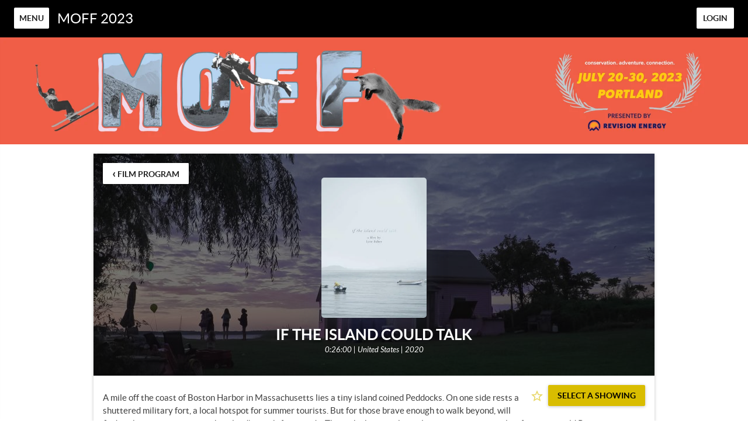

--- FILE ---
content_type: application/javascript; charset=utf-8
request_url: https://moff2023.eventive.org/moff2023.3c455f59935af2b4695e.js
body_size: 5399
content:
TENANT = {"endpoint":"https://api.eventive.org/","display_name":"MOFF 2023","display_short_name":"MOFF 2023","display_name_article":"a","display_timezone":"America/New_York","banner_image":"https://static-a.eventive.org/30645108f9bd32ae5c092e1e400da994.png","logo_image":"","display_pass":"","display_passes":"Passes","passes_url_pathname":"passes","display_schedule":"Schedule & Tickets","display_film_guide":"Film Program","palette":{"primary1Color":"#000000","accent1Color":"#d9bd00"},"invert_colors":true,"invert_colors_alt":false,"urls_use_slugs":true,"additional_routes":[],"include_welcome_page":false,"use_film_guide_as_main_page":false,"welcome_custom_header":true,"welcome_header":"MOFF Directory","welcome_show_splash_banner":true,"passes_show_splash_banner":true,"always_show_splash_banner":true,"welcome_splash_banner_image":"","welcome_hide_title":false,"welcome_show_buttons":true,"welcome_show_schedule_button":true,"welcome_schedule_button_title":"","welcome_show_film_guide_button":true,"welcome_other_buttons":[{"label":"MOFF Homepage ","link":"https://maineoutdoorfilmfestival.com","primary":true,"new_tab":true},{"label":"MOFF Festival Passes ","link":"https://maineoutdoorfilmfestival.com/moff-2023/","new_tab":true,"primary":true}],"welcome_show_plaintext_message":false,"welcome_message":"","welcome_message_schedule_live":"","welcome_message_teaser":"","welcome_intro_content":{"__html":""},"welcome_show_ways_to_see":false,"welcome_ways_to_see_header":"!count! Ways to See the Festival","welcome_ways_to_see":[{"title":"Method 1","description":{"__html":"<div>Go ahead, edit me!</div>"},"action_text":"Learn more & buy","action_link":"passes/buy","action_primary":true},{"title":"Method 2","description":{"__html":"<div>Go ahead, edit me too!</div>"},"action_text":"Browse the schedule","action_link":"schedule","action_primary":false}],"welcome_way_to_see_show_second_row":false,"welcome_ways_to_see_second_row":[{"title":"Additional Item 1","description":{"__html":"<div>Go ahead, edit me!</div>"},"action_text":"Learn more & buy","action_link":"passes/buy","action_primary":true},{"title":"Additional Item 2","description":{"__html":"<div>Go ahead, edit me too!</div>"},"action_text":"Browse the schedule","action_link":"schedule","action_primary":false}],"welcome_ways_to_see_footer":{"__html":""},"welcome_ways_to_see_fixed_buttons":true,"welcome_custom":{"__html":""},"welcome_intro_content_app":{"__html":""},"welcome_custom_app":{"__html":""},"schedule_default_view_mode":"compact","schedule_default_mobile_view_mode":"compact","schedule_unreleased_custom":{"__html":""},"schedule_custom":{"__html":"<p class=\"ql-align-center\"><br></p><p class=\"ql-align-center\"><br></p><p class=\"ql-align-center\"><span class=\"ql-size-large\"> </span><a href=\"https://maineoutdoorfilmfestival.com/about/\" rel=\"noopener noreferrer\" target=\"_blank\" class=\"ql-size-large\">About MOFF</a></p><p><br></p>"},"schedule_dominant_tag":"venue","schedule_invert_colors":false,"schedule_group_events_by":"day","film_guide_unreleased_custom":{"__html":""},"film_guide_custom":{"__html":"<p class=\"ql-align-center\"><br></p><p class=\"ql-align-center\"><br></p><p class=\"ql-align-center\"><a href=\"https://maineoutdoorfilmfestival.com/moff-2023/\" rel=\"noopener noreferrer\" target=\"_blank\" class=\"ql-size-large\">MOFF Multi Day Passes</a><span class=\"ql-size-large\"> - </span><a href=\"https://maineoutdoorfilmfestival.com/about/\" rel=\"noopener noreferrer\" target=\"_blank\" class=\"ql-size-large\">About MOFF</a></p><p class=\"ql-align-center\"><br></p><p class=\"ql-align-center\"><br></p><p class=\"ql-align-center\"><br></p>"},"film_guide_always_show_titles":false,"film_guide_hide_poster":false,"film_alternate_display_mode":false,"film_guide_stills_mode":false,"film_guide_enable_display_sections":false,"film_guide_selected_display_sections":[],"order_tickets_button":"Order tickets","order_tickets_free_button":"","order_more_tickets_button":"Order more","order_button_show_rsvp_label":false,"order_button_rsvp_label":"RSVP required","event_sold_out_button_label":"Sold out","event_sold_out_message":{"__html":"Sorry, this event is sold out."},"ticket_sales_pass_advert":"","standalone_ticket_sales_disabled_error":{"__html":"<p class=\"ql-align-center\">Sorry, standalone tickets are not available for this event.</p>"},"standalone_ticket_sales_disabled_error_show_passes_button":false,"standalone_ticket_sales_disabled_error_passes_button_text":"","standalone_ticket_sales_locked_error":{"__html":"<p class=\"ql-align-center\">Sorry, standalone ticket sales are currently disabled. If you know the password, you can unlock them.</p>"},"add_event_banner_padding":true,"show_event_full_page_background":false,"event_footer":{"__html":"<p>The Maine Outdoor Film Festival is an international celebration of adventure, conservation and the arts. Find out more at <a href=\"https://maineoutdoorfilmfestival.com\" rel=\"noopener noreferrer\" target=\"_blank\">our website</a>.</p>"},"standalone_tickets_checkout_message":{"__html":"<p>Please double-check to make sure your screening date is correct. See you at MOFF!</p>"},"order_tickets_success":{"__html":"<p>Thank you for purchasing tickets to MOFF 2022. No need to print these tickets - we will take your name at check-in and cross you off the list. Look out for an email reminder on the morning of the screening! See you soon!</p>"},"physical_ticket_transfer_dialog_message":{"__html":"<p>If you do not see a ticket listed, contact moff@maineoutdoorfilmfestival.com for more information.</p>"},"physical_ticket_cancellation_dialog_message":{"__html":"<p>If you are having trouble cancelling your tickets, please contact moff@maineoutdoorfilmfestival.com.</p>"},"no_applicable_ticket_buckets_error":{"__html":"<p class=\"ql-align-center\">Sorry, no standalone ticket types are available for this event.</p>"},"tickets_show_order_more_button":true,"hide_ticket_term_in_order_button":false,"my_tickets_description":"These are all your purchased tickets. Open this page on your phone, and at the door tap the \"Show Barcode\" button and show your screen to the attendant. Prefer paper? Print the PDF attached to the order confirmation email, or click one of the gears below and select \"Download tickets PDF\". If purchasing multiple tickets, be sure to print or show each unique ticket barcode.","passes_enabled":false,"pass_icons":{},"pass_sales_sections":[],"pass_sales_fixed_buttons":false,"pass_sales_details":{"2022_friend_of_moff_pass":{"title":"Friend of MOFF Pass","description":{"__html":"<p>Includes: </p><ul><li>2022 MOFF all-access lanyard</li><li>Tickets to all&nbsp;MOFF 2022 Portland screenings from Jul 28 to Aug 14 </li><li>MOFF Hoodie</li><li>Access to all MOFF 2022&nbsp;<a href=\"https://maineoutdoorfilmfestival.com/virtual/\" rel=\"noopener noreferrer\" target=\"_blank\" style=\"color: rgb(247, 147, 30); background-color: initial;\">virtual screenings</a></li></ul><p><br></p>"},"buy_label":"Buy ($250)"},"2022_moff_gold_pass":{"title":"Gold Pass","description":{"__html":"<p>Access to <strong>all</strong>&nbsp;<strong>MOFF 2022 screenings</strong> in Portland from Jul 28 - Aug 14.</p>"},"buy_label":"Buy ($110)"},"2022_weekend_one_pass":{"title":"Weekend 1 Pass","description":{"__html":"<p>Access to all screenings during the first weekend of MOFF at GMRI from July 28 - 30.</p>"},"buy_label":"Buy ($40)"},"2022_weekend_two_pass":{"title":"Weekend 2 Pass","description":{"__html":"<p>Access to all screenings during the second weekend of MOFF at the Eastern Promenade from Aug 4 - 7.</p>"},"buy_label":"Buy ($50)"},"2022_weekend_three_pass":{"title":"Weekend 3 Pass","description":{"__html":"<p>Access to all screenings during the third weekend of MOFF at Après from Aug 11 - 14.</p>"}}},"pass_sales_details--default":{"title":"","description":{"__html":""},"quantity":1,"buy_label":"Buy ({{price}})"},"pass_sales_details--no_passes":{"name":"None available","description":{"__html":"<p>This event doesn't have any passes publicly for sale.</p><p style=\"margin-top: 1em;\">If you're the creator of this event bucket, use the admin interface to create a new pass bucket. Then use the Passes tab in the Eventive Configurator to display it on the website. You can also use the Configurator to hide this page and the \"Buy Passes\" button altogether.</p>"},"buy_label":""},"my_passes_no_passes":"You don't have any {{passes}}.","my_passes_description":"These are all the passes tied to your account. Now, use our online schedule to reserve tickets. You can access your tickets via {{my_tickets_link|\"My Tickets\"}} or via the PDFs attached to each ticket order confirmation email. {{buy_pass_link|Looking to buy more passes?}}","my_passes_footer":{"__html":""},"order_passes_success":{"__html":"Your order has been completed successfully. Now, reserve your tickets: from the schedule, click \"Order Tickets\" and then select the pass you'd like to use to complete the order. Enjoy your event!"},"pass_not_applicable_error_message":"Please go to the MOFF site for more info at MOFF.film","pass_no_web_orders_error_message":"This pass does not require web reservations.","pass_show_buy_additional_tickets_option":true,"donate_inline_order_prompt":false,"donate_inline_order_prompt_for_passholder_orders":false,"donate_inline_order_title":"Donation to Maine Outdoor Film Festival","donate_inline_order_message":"Please support our organization with an optional donation.","donate_inline_levels":[{"amount":200},{"amount":1000},{"amount":2500}],"donate_page_title":"Donate","donate_page_content":{"__html":"<p class=\"ql-align-center\"><span class=\"ql-size-large\">Please support our organization by making a donation.</span></p>"},"donate_page_levels":[{"amount":2000},{"amount":5000},{"amount":10000},{"amount":25000}],"donate_show_other":true,"donation_success":{"__html":"Your donation has been received. Thank you for your support."},"order_confirmation_donation_message":"","donate_require_mailing_address":false,"donate_one_time_interstitial":false,"donate_one_time_interstitial_header":"One more thing...","donate_one_time_interstitial_message":{"__html":"<p>Please consider adding an optional donation to support our organization (we won't ask again).</p>"},"social_media":{"instagram":"maineoutdoorfilmfestival","facebook":"themaineoutdoorfilmfestival","youtube":"https://www.youtube.com/@maineoutdoorfilmfest/"},"tickets_pdf_message":{"__html":""},"favicon_name":"MOFF 2023","favicon":"","menu_show_schedule":true,"menu_show_film_guide":true,"menu_show_my_tickets":true,"left_nav_menu_items":[{"label":"MOFF Home Page ","link":"https://maineoutdoorfilmfestival.com/"},{"label":"MOFF Multi Day Passes ","link":"https://maineoutdoorfilmfestival.com/moff-2023/"}],"global_pass_discount_enabled":false,"global_pass_discount_origin_event_bucket":"","global_pass_discount_origin_pass_buckets":[],"global_pass_discount_coupon":"","global_pass_discount_cta":"Members, {{apply_discount_link|click here}} to receive 20% off your festival pass. Not a member? {{link|https://google.com|Join today!}}","global_pass_discount_applied_message":"Good news! The member discount will automatically be applied to your order.","credits_header":"Top-Up Your Credits","credits_information":{"__html":"<p>Buy credits to use for any screening. Multiple credits may be used for the same film.</p>"},"credits_not_allowed":{"__html":"<p>Only members are allowed to purchase credits.</p>"},"credits_not_allowed_pass_button_text":"Become a member","additional_scripts":{"__html":""},"order_completion_scripts":{"__html":""},"head_scripts":{"__html":""},"box_office_only_message":{"__html":"<p><strong>All online sales are closed.</strong> Tickets are available at the festival box office.</p>"},"google_enable_customer_reviews":false,"google_merchant_id":{},"tag_colors":["#FFFD67","#CEF2EC","#FF8FDC","#8D95FF","#608EA4","#FFFC36","#7FFF36","#3697FF"],"custom_tag_colors":{},"sms_tickets_enabled":true,"hide_currency_country_prefix":false,"charity_donation_email_receipt":false,"charity_description_text":"MOFF 2023","charity_location":"","charity_signature":"","charity_is_canadian":false,"charity_receipt_threshold":0,"ballot_header":{"__html":""},"font_proxima_nova":false,"custom_statement_descriptor":"","marquee_enabled":false,"custom_reply_to_email":"","custom_reply_to_name":"MOFF 2023","custom_main_site_url":"","virtual_festival_back_label":"Back to Festival Site","virtual_festival_back_url":"http://www.maineoutdoorfilmfestival.com","virtual_festival_catalog_label":"Catalog","virtual_festival_catalog_lead":"Welcome to the Maine Outdoor Film Festival Streaming Platform","virtual_festival_catalog_body":"Check Back Later for MOFF 2023 Details","virtual_festival_show_livestreams_page":false,"virtual_festival_livestreams_label":"Live Streams","virtual_festival_livestreams_body":"Here's what's coming up soon. Can't make it? No sweat. Many live streams will be available for on-demand viewing as well.","virtual_festival_show_catalog_page":true,"virtual_festival_show_search_page":false,"virtual_festival_header_logo":"","virtual_festival_header_full_width":false,"virtual_festival_content_creator_invite_message":"","virtual_festival_show_donate_prompt":true,"virtual_festival_donate_message":"Support our organization and cover our streaming costs with an optional donation.","virtual_festival_color_palette":"default","virtual_festival_hide_eventive_logo":false,"virtual_festival_eventive_logo_replacement":"","virtual_festival_hide_tab_on_main_site":true,"virtual_festival_custom_preorder":false,"virtual_festival_preorder_text":"Pre-order now","virtual_festival_preorder_sold_out_text":"Pre-orders sold out","virtual_festival_custom_balloting":false,"virtual_festival_custom_balloting_intro":"This virtual screening is eligible for audience awards!","virtual_festival_custom_balloting_film_not_eligible":"You're eligible to vote, but this particular film isn't balloted. Try selecting another film in the program.","virtual_festival_custom_balloting_unlocked_instruction":"Watch it and then cast your vote here.","virtual_festival_custom_balloting_instruction":"Unlock it to cast your vote.","virtual_festival_custom_balloting_vote_instruction":"Cast your vote on this film for our audience awards.","virtual_festival_custom_balloting_closed":"The voting period has closed. Stay tuned for the results!","virtual_festival_custom_balloting_pick_your_favorite_vote_instruction":"This screening is balloted. Cast your vote for your favorite film in the program.","virtual_festival_custom_order_confirmation":false,"virtual_festival_order_confirmation_preorder_message":"","virtual_festival_order_confirmation_unlock_message":"","virtual_festival_tab_label":"Virtual Festival","virtual_festival_show_mailing_list_opt_in":false,"virtual_festival_mailing_list_opt_in_message":"Yes, please add me to your mailing list.","virtual_festival_catalog_footer_image":"https://static-a.eventive.org/77936d3a2ab9c44e3473d062b5d1b9a8.jpeg","virtual_festival_screening_footer_image":"","virtual_festival_google_analytics_id":"","virtual_festival_facebook_pixel_id":"","virtual_festival_custom_css":"","virtual_festival_full_white_label":false,"virtual_festival_disable_facebook_login":false,"virtual_festival_standalone_ticket_sales_disabled_error":{"__html":"<p>Sorry, this screening is not currently available for standalone unlocks.</p>"},"virtual_festival_donate_inline_levels":[{"amount":500},{"amount":1000},{"amount":2000},{"amount":5000}],"pass_import_use_migration_verbiage":false,"email_footer_image":"","custom_watch_domain":"","virtual_festival_display_name":"Maine Outdoor Film Festival's streaming platform","virtual_festival_show_in_directory":false,"virtual_festival_image":"https://static-a.eventive.org/fb11896636f33db1f3c1e993464053b0.png","virtual_festival_discovery_type":"film_festival","virtual_festival_discovery_short_description":"The Maine Outdoor Film Festival features outdoor adventure and conservation films from across Maine and around the world at it's annual summertime festival in Portland, Maine. ","virtual_festival_discovery_tags":["Documentary","Environmental","Mountain","Outdoors","Shorts"],"virtual_festival_discovery_geographic_regions":false,"virtual_festival_discovery_dates":false,"gift_cards_enabled":false,"gift_cards_frontend_enabled":false,"gift_cards_page_title":"Gift Cards","gift_cards_page_content":{"__html":"<p class=\"ql-align-center\"><span class=\"ql-size-large\">Make gift card purchases or check the balance of an existing gift card.</span></p>"},"gift_cards_purchase_levels":[{"amount":2000},{"amount":5000},{"amount":10000},{"amount":25000}],"gift_cards_show_other":true,"gift_cards_success":{"__html":"<p class=\"ql-align-center\"><span class=\"ql-size-large\">Thank you for purchasing a gift card.</span></p>"},"order_confirmation_tickets_message":"<p>Please note that when checking in at the screening only the name of the person that purchase was made under is needed. You will not need to provide a printed version of the ticket or the mobile scan code. </p><p><br></p><p>Additionally, if the screening you are attending is outside please be sure to bring a chair. Water bottles are also highly encouraged (there will be a water jug on site).</p><p><br></p><p>If you have any questions please do not hesitate to reach out to <a href=\"mailto:moff@maineoutdoorfilmfestival.com\" rel=\"noopener noreferrer\" target=\"_blank\" style=\"background-color: transparent; color: rgb(17, 85, 204);\">moff@maineoutdoorfilmfestival.com</a>.</p><p><br></p><p>We can't wait to see you at the screening! </p>","event_bucket":"643422203ade7b00a3c0954f","owner":"5fd8d4a01fcf8500c899bbc7","currency":"usd","locale":"en-US","api_key":"3d0ad5e950778e5e9cb221e9527a34ec","fee":{"zero_decimal":["krw","clp","jpy"],"feature_ingest_fee":{"distributor":{"usd":10000},"standard":{"usd":2500},"single_film":{"usd":29900}},"short_ingest_fee":{"distributor":{"usd":5000},"standard":{"usd":500},"single_film":{"usd":500}},"unlock_fee":{"distributor":{"usd":50,"cad":69},"standard":{"usd":99,"cad":129,"gbp":75,"sek":950,"clp":750,"nok":1000,"aud":129,"zar":1700,"eur":90,"php":4500,"aed":365,"qar":360,"dkk":675,"idr":1470000,"inr":7000,"ils":325,"hkd":770,"ars":10000,"chf":90,"thb":3400,"jpy":150},"combo_distributor":{"usd":99},"combo_standard":{"usd":149,"cad":199,"gbp":115,"sek":1400,"clp":1125,"nok":1500,"aud":199,"zar":2600,"eur":135,"php":6900,"aed":545,"qar":540,"dkk":1000,"idr":2205000,"inr":10500,"ils":485,"hkd":1155,"ars":15000,"chf":135,"thb":5100,"jpy":225}},"livestreams":{"premium_hourly_usd":1000,"basic_export_usd":2000,"basic_captions_hourly_usd":180},"stripe_percent":{"usd":0.029,"cad":0.029,"gbp":0.014,"mxn":0.036,"isk":0,"ils":0.029,"eur":0.014,"krw":0.029,"nzd":0.029,"bam":0,"aud":0.0175,"sek":0.014,"clp":0,"nok":0.024,"zar":0,"php":0,"aed":0,"qar":0,"dkk":0.014,"idr":0,"inr":0,"hkd":0.034,"ars":0,"chf":0.029,"thb":0.029,"jpy":0.036},"stripe_flat_rate":{"usd":30,"cad":30,"gbp":20,"mxn":300,"isk":0,"ils":100,"eur":25,"krw":350,"nzd":30,"bam":0,"aud":30,"sek":180,"clp":0,"nok":200,"zar":0,"php":0,"aed":0,"qar":0,"dkk":180,"idr":0,"inr":0,"hkd":235,"ars":0,"chf":30,"thb":1000,"jpy":50},"platform_percent":{"usd":0.021,"cad":0.021,"gbp":0.021,"mxn":0.02,"isk":0.05,"ils":0.021,"eur":0.021,"krw":0.021,"nzd":0.021,"bam":0.05,"aud":0.021,"sek":0.021,"clp":0.05,"nok":0.021,"zar":0.05,"php":0.05,"aed":0.05,"qar":0.05,"dkk":0.021,"idr":0.05,"inr":0.05,"hkd":0.021,"ars":0.05,"chf":0.021,"thb":0.021,"jpy":0.021},"platform_flat_rate":{"usd":69,"cad":69,"gbp":55,"mxn":300,"isk":10000,"ils":225,"eur":74,"krw":750,"nzd":69,"bam":139,"aud":69,"sek":770,"clp":750,"nok":800,"zar":1700,"php":4500,"aed":365,"qar":360,"dkk":495,"idr":1470000,"inr":7000,"hkd":535,"ars":10000,"chf":60,"thb":2400,"jpy":100},"square_percent":0.0275,"service_fee_threshold":{"default":300}},"global_config":{"facebook_login_disabled":false,"cannes_mode":false,"gdpr_opt_in":false,"external_pos_enabled":false,"vod_broadcast_enabled":false,"ledger_tags_enabled":false},"tenant":"moff2023"};
if (typeof module !== 'undefined' && module.exports) { module.exports = TENANT; }
if (typeof window !== 'undefined') { window.TENANT = TENANT; }
